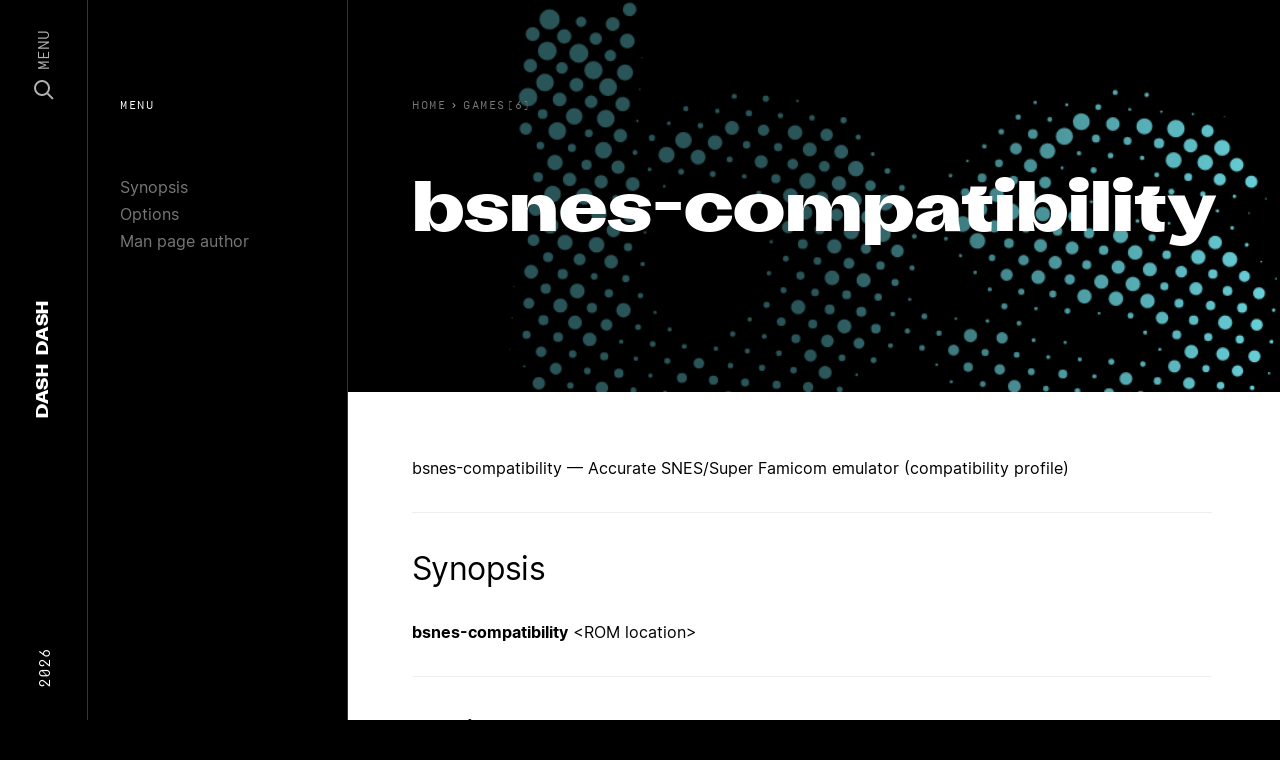

--- FILE ---
content_type: text/html; charset=utf-8
request_url: https://dashdash.io/6/bsnes-compatibility
body_size: 13242
content:
<!doctype html>
<html>
  <head prefix="og: http://ogp.me/ns# fb: http://ogp.me/ns/fb#">
    <meta charset="utf-8">
    <meta content="IE=edge,chrome=1" http-equiv="X-UA-Compatible">
    <meta name="viewport" content="width=device-width, initial-scale=1">
    <meta name="ahrefs-site-verification" content="c04ebb21fa5787f5616c7ce714fd2ceba6ee5d3dd438796d1d669b4983e40809">
        <link rel="canonical" href="https://dashdash.io/6/bsnes-compatibility">
<title>bsnes-compatibility(6): Accurate SNES/Super Famicom | Linux Man Page</title>
<meta name="title" content="bsnes-compatibility(6): Accurate SNES/Super Famicom | Linux Man Page">
<meta name="description" content="Accurate SNES/Super Famicom emulator (compatibility profile)">
<meta property="og:site_name" content="Dash Dash">
<meta property="og:type" content="article">
<meta property="og:url" content="https://dashdash.io/6/bsnes-compatibility">
<meta property="og:title" content="bsnes-compatibility(6): Accurate SNES/Super Famicom | Linux Man Page">
<meta property="og:description" content="Accurate SNES/Super Famicom emulator (compatibility profile)">
<meta property="og:image" content="https://dashdash.io/assets/dashdash-52166b450b1aa7e7ded113c0f8c5632f84358c1b01e9b09569f18a146eb81c29.png">
<meta name="twitter:site" content="Dash Dash">
<meta name="twitter:domain" content="https://dashdash.io">
<meta name="twitter:card" content="summary_large_image">
<meta name="twitter:url" content="https://dashdash.io/6/bsnes-compatibility">
<meta name="twitter:title" content="bsnes-compatibility(6): Accurate SNES/Super Famicom | Linux Man Page">
<meta name="twitter:description" content="Accurate SNES/Super Famicom emulator (compatibility profile)">
<meta name="twitter:image" content="https://dashdash.io/assets/dashdash-52166b450b1aa7e7ded113c0f8c5632f84358c1b01e9b09569f18a146eb81c29.png">


    <meta name="csrf-param" content="authenticity_token" />
<meta name="csrf-token" content="a12SVaCXgH9VPdQw9NqmL5p+Th2db9oboLHp9Wd7jAeR5xbvZnfNJYZQVc4GPUc/yA4L8is2vPJqcy/YyqX9sw==" />
    
    <link rel="stylesheet" media="all" href="/assets/application-bc0eafa1fd5ada578ca261f088728ecc18d3bcbd01dbb4e62ba17cb932830e2b.css" />
    <link rel="shortcut icon" type="image/x-icon" sizes="16x16 32x32 48x48 64x64" href="/assets/favicon-d3fd44b86d7e28e0bbc286551dee29425d87cb88647f826e6e8c6c6a3b62e97d.png">
    <!--[if IE]><link rel="shortcut icon" href="favicon.png"><![endif]-->
    <script src="/packs/js/runtime-a8ff130763259a12e4e1.js" defer="defer"></script>
<script src="/packs/js/application-ca4ea1707aac60a5c6ca.js" defer="defer"></script>
  </head>
  <body class="preload application command">
    <nav class="nav" vocab="http://schema.org/" typeof="SiteNavigationElement" role="navigation">
  <section class="nav-content row align-items-center">
    <div class="d-none d-lg-block col-3 text-left">
      <span class="nav-content__year">2026</span>
    </div>
    <div class="col nav-content__center">
      <a href="/" class="nav-logo" itemprop="name">
  <span>Dash</span> <span>Dash</span>
</a>

    </div>
    <div class="col-3 text-right d-flex align-items-center justify-content-end">
      <a class="nav-menu js-nav-button" href="#">
        <svg width="20" height="20" viewBox="0 0 20 20" fill="none" xmlns="http://www.w3.org/2000/svg">
          <circle cx="8" cy="8" r="7" stroke="white" stroke-width="2"/>
          <path d="M13.5 13.5L19 19" stroke="white" stroke-width="2"/>
        </svg>
        <span>Menu</span>
      </a>
    </div>
  </section>
</nav>
<div class="nav-modal js-nav-modal">
  <section>
    <div class="container">
      <div class="row">
        <div class="col-12">
          <input class="nav-search__input js-search-input" type="text" placeholder="search..." autocomplete="off" autocorrect="off" autocapitalize="off" spellcheck="false">
        </div>
      </div>
    </div>
  </section>
  <section class="nav-search__results js-search-results">
    <div class="container">
      <div class="row">
        <div class="col-12">
          <table style="width:100%">
            <thead>
              <tr class="nav-search__thead">
                <td class="nav-search__thead-manual">Manual</td>
                <td class="nav-search__thead-command">Command</td>
                <td class="nav-search__thead-desc">Description</td>
              </tr>
            </thead>
            <tbody class="js-search-view">
              <tr class="result__row">
                <td class="result__rank"></td>
                <td class="result__command"></td>
                <td class="result__description"></td>
              </tr>
            </tbody>
          </table>
        </div>
      </div>
    </div>
  </section>
  <section>
    <div class="container">
      <div class="row">
          <div class="col-6 col-lg-4 card-col">
            <a class="card-cmd" href="/1/">
              <div class="card-cmd__graphic" style="background:#E162A5"></div>
              <div class="card-cmd__top">
                <div class="card-cmd__top-number">1</div>
              </div>
              <div class="card-cmd__bottom">
                General Commands
              </div>
</a>          </div>
          <div class="col-6 col-lg-4 card-col">
            <a class="card-cmd" href="/2/">
              <div class="card-cmd__graphic" style="background:#C94B4D"></div>
              <div class="card-cmd__top">
                <div class="card-cmd__top-number">2</div>
              </div>
              <div class="card-cmd__bottom">
                System Calls
              </div>
</a>          </div>
          <div class="col-6 col-lg-4 card-col">
            <a class="card-cmd" href="/3/">
              <div class="card-cmd__graphic" style="background:#E76F3F"></div>
              <div class="card-cmd__top">
                <div class="card-cmd__top-number">3</div>
              </div>
              <div class="card-cmd__bottom">
                Library Functions
              </div>
</a>          </div>
          <div class="col-6 col-lg-4 card-col">
            <a class="card-cmd" href="/4/">
              <div class="card-cmd__graphic" style="background:#E8B74D"></div>
              <div class="card-cmd__top">
                <div class="card-cmd__top-number">4</div>
              </div>
              <div class="card-cmd__bottom">
                Special Files
              </div>
</a>          </div>
          <div class="col-6 col-lg-4 card-col">
            <a class="card-cmd" href="/5/">
              <div class="card-cmd__graphic" style="background:#499C8C"></div>
              <div class="card-cmd__top">
                <div class="card-cmd__top-number">5</div>
              </div>
              <div class="card-cmd__bottom">
                File Formats
              </div>
</a>          </div>
          <div class="col-6 col-lg-4 card-col">
            <a class="card-cmd" href="/6/">
              <div class="card-cmd__graphic" style="background:#6AD4DD"></div>
              <div class="card-cmd__top">
                <div class="card-cmd__top-number">6</div>
              </div>
              <div class="card-cmd__bottom">
                Games
              </div>
</a>          </div>
          <div class="col-6 col-lg-4 card-col">
            <a class="card-cmd" href="/7/">
              <div class="card-cmd__graphic" style="background:#3888B1"></div>
              <div class="card-cmd__top">
                <div class="card-cmd__top-number">7</div>
              </div>
              <div class="card-cmd__bottom">
                Conventions and Miscellany
              </div>
</a>          </div>
          <div class="col-6 col-lg-4 card-col">
            <a class="card-cmd" href="/8/">
              <div class="card-cmd__graphic" style="background:#321F99"></div>
              <div class="card-cmd__top">
                <div class="card-cmd__top-number">8</div>
              </div>
              <div class="card-cmd__bottom">
                Admin
              </div>
</a>          </div>
      </div>
    </div>
  </section>
</div>

    <nav class="subnav d-none d-lg-block">
  <div class="nav-label">Menu</div>
  <ul>
      <li><a href="#synopsis">Synopsis</a></li>
      <li><a href="#options">Options</a></li>
      <li><a href="#man-page-author">Man page author</a></li>
  </ul>
</nav>
<header class="page-header">
  <div class="page-header__content">
    <div class="breadcrumbs">
  <a class="breadcrumb" href="/">
    <span class="u-hide-xs u-show-sm">Home</span>
</a>    <ol class="breadcrumb__list" itemscope itemtype="https://schema.org/BreadcrumbList">
      <span class="breadcrumb__caret">›</span>
      <li class="breadcrumb__item" itemprop="itemListElement" itemscope itemtype="https://schema.org/ListItem">
        <a href="/6" itemprop="item">
          <span class="breadcrumb__title" itemprop="name">Games(6)</span>
        </a>
        <meta itemprop="position" content="2" />
      </li>
    </ol>
</div>

    <h1 class="page-header__title js-fitty">bsnes-compatibility</h1>
  </div>
  <div class="page-header__overlay"></div>
  <div class="page-header__canvas">
    <img class="img">
    <canvas class="canvas"></canvas>
  </div>
</header>
<main class="page-main js-main" data-color="#6AD4DD">
  <p>bsnes-compatibility — Accurate SNES/Super Famicom emulator (compatibility profile)</p> <section id="synopsis">
<h2>Synopsis</h2>

<b>bsnes-compatibility</b>
&lt;ROM location&gt;
</section> <section id="options">
<h2>Options</h2>
&lt;ROM location&gt; -- from the command line, you can supply the name of a ROM file as
an argument to start playing that ROM
<p>

</p></section> <section id="man-page-author">
<h2>Man page author</h2>
Tobias Hansen
<p>

</p></section>
</main>

    <footer class="site-footer">
  <div class="container">
    <div class="row mt-5 d-block d-lg-flex site-footer__links">
      <div class="d-none d-lg-block col-2 text-left">
        &nbsp;
      </div>
      <div class="col-md-2">
        <h5 class="site-footer__heading">Colophon</h5>
        <div class="site-footer__text">
          <a class="site-footer__link" href="https://www.kernel.org/doc/man-pages/">Linux</a>
        </div>
        <div class="site-footer__text">
          <a class="site-footer__link" href="https://kometa.xyz/typefaces/attila-sans">Attila Sans</a>
        </div>
        <div class="site-footer__text">
          <a class="site-footer__link" href="https://www.swisstypefaces.com/fonts/simplon/">Simplon Mono</a>
        </div>
        <div class="site-footer__text">
          <a class="site-footer__link" href="https://rsms.me/inter/">Inter</a>
        </div>
        <div class="site-footer__text">
          <a class="site-footer__link" href="/about">About</a>
        </div>
      </div>
      <div class="col-md-2">
        <h5 class="site-footer__heading">Pages</h5>
        <div class="site-footer__text">
          <a class="site-footer__link" href="/1">General</a>
        </div>
        <div class="site-footer__text">
          <a class="site-footer__link" href="/8">Admin</a>
        </div>
        <div class="site-footer__text">
          <a class="site-footer__link" href="/5">File Formats</a>
        </div>
        <div class="site-footer__text">
          <a class="site-footer__link" href="/3">Library Functions</a>
        </div>
        <div class="site-footer__text">
          <a class="site-footer__link" href="/2">System Calls</a>
        </div>
      </div>
      <div class="d-none d-lg-block col-1">
        &nbsp;
      </div>
      <div class="col-md-5">
        <h5 class="site-footer__heading">Summary</h5>
        <p class="site-footer__text">
          Dash Dash sets the linux documentation in a beautiful collection of typefaces to make the technical content more approachable. This free resource is created by Moe Amaya is a co-founder at <a href="https://monograph.io/">Monograph</a> and co-maker of <a href="https://howmanyplants.com/">How Many Plants</a>.
        </p>
      </div>
    </div>
    <div class="row mt-1 d-none d-lg-flex select-none">
      <div class="d-none d-lg-block col-2 text-left">
        &nbsp;
      </div>
      <div class="col-6 col-md-2">
        <div class="site-footer__dash"></div>
      </div>
      <div class="col-6 col-md-2">
        <div class="site-footer__dash"></div>
      </div>
      <div class="d-none d-lg-block col-1">
        &nbsp;
      </div>
      <div class="col-5">
        <div class="site-footer__dashdash">Dash Dash</div>
      </div>
    </div>
  </div>
  <div class="site-footer__copyright">
    <div class="container">
      <div class="row">
        <div class="d-none d-lg-block col-2">
          &nbsp;
        </div>
        <div class="col-8 col-md-2 d-flex">
          <div>Copyright</div>
          <div class="site-footer__copyright-dash"></div>
        </div>
        <div class="col">
          2026
        </div>
      </div>
    </div>
  </div>
</footer>

    <section class="body-overlay js-body-overlay">
    </section>
    <script src="/packs/js/runtime-a8ff130763259a12e4e1.js" defer="defer"></script>
<script src="/packs/js/394-0ca0e5e4893463764e30.js" defer="defer"></script>
<script src="/packs/js/custom-32d50967965d4db1670c.js" defer="defer"></script>
    <!-- Global site tag (gtag.js) - Google Analytics -->
    <script async src="https://www.googletagmanager.com/gtag/js?id=UA-142994138-1"></script>
    <script>
      window.dataLayer = window.dataLayer || [];
      function gtag(){dataLayer.push(arguments);}
      gtag('js', new Date());
      
      gtag('config', 'UA-142994138-1');
    </script>
  </body>
</html>
